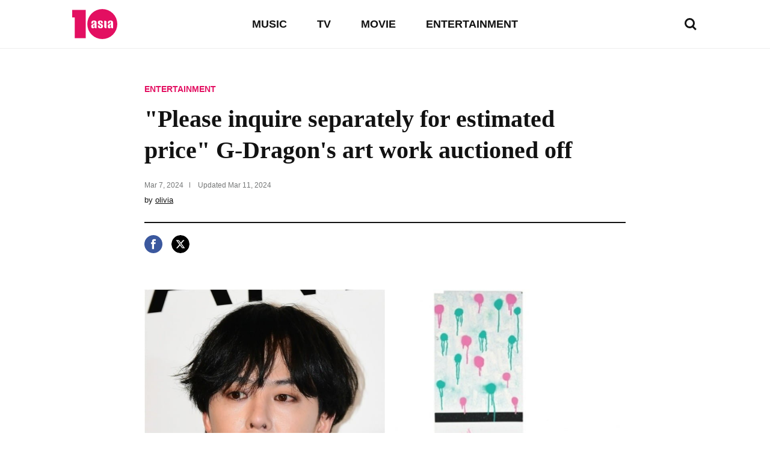

--- FILE ---
content_type: text/html; charset=UTF-8
request_url: https://www.tenasia.com/entertainment/2024031105264
body_size: 17407
content:
<!DOCTYPE html>
<html lang="en">
    <head>
		<meta charset="UTF-8">
        <title>"Please inquire separately for estimated price" G-Dragon's art work auctioned off</title>
        <meta http-equiv="X-UA-Compatible" content="IE=Edge,chrome=1">
        <meta name="viewport" content="width=device-width, initial-scale=1, maximum-scale=1">

        <meta name="title" content="&quot;Please inquire separately for estimated price&quot; G-Dragon&#039;s art work auctioned off">
        <meta name="description" content="An art work by Big Bang's G-Dragon was put up for auction. According to the Seoul Auction website on the 7th, G-Dragon's work 'Youth is Flower' was su...">
        <meta property="og:title" content="&quot;Please inquire separately for estimated price&quot; G-Dragon&#039;s art work auctioned off">
        <meta property="og:site_name" content="tenasia">
        <meta property="og:description" content="An art work by Big Bang's G-Dragon was put up for auction. According to the Seoul Auction website on the 7th, G-Dragon's work 'Youth is Flower' was su...">
        <meta property="og:image" content="https://img.hankyung.com/photo/202403/BF.36052573.1.jpg" />

        <!-- <meta name="robots" content="index,follow"> -->
        <meta name="robots" content="max-image-preview:large">
        <link rel="amphtml" href="https://www.tenasia.com/amp/2024031105264" />

        <link rel="alternate" type="application/rss+xml" href="https://www.tenasia.com/rss/">
        <link rel="alternate" type="application/rss+xml" href="https://www.tenasia.com/rss/music/">
        <link rel="alternate" type="application/rss+xml" href="https://www.tenasia.com/rss/tv/">
        <link rel="alternate" type="application/rss+xml" href="https://www.tenasia.com/rss/movie/">
        <link rel="alternate" type="application/rss+xml" href="https://www.tenasia.com/rss/entertainment/">

        <link rel="shortcut icon" href="https://www.tenasia.co.kr/favicon.ico">
        <link rel="apple-touch-icon" sizes="192x192" href="https://hkstatic.hankyung.com/resource/common/img/favicon/apple-touch-icon-tenasia.png">

        <!-- 기사뷰: common-ui.css + view.css -->
        <!-- CSS preload for faster loading -->
        <link rel="preload" href="https://hkstatic.hankyung.com/resource/lang/css/core/common-ui.css?v=202601290949" as="style">
        <link rel="preload" href="https://hkstatic.hankyung.com/resource/lang/css/core/view.css?v=202601290949" as="style">

        <link rel="stylesheet" href="https://hkstatic.hankyung.com/resource/lang/css/core/common-ui.css?v=202601290949">
        <link rel="stylesheet" href="https://hkstatic.hankyung.com/resource/lang/css/core/view.css?v=202601290949">

			<!-- Google Tag Manager -->
			<script>(function(w,d,s,l,i){w[l]=w[l]||[];w[l].push({'gtm.start':
			new Date().getTime(),event:'gtm.js'});var f=d.getElementsByTagName(s)[0],
			j=d.createElement(s),dl=l!='dataLayer'?'&l='+l:'';j.async=true;j.src=
			'https://www.googletagmanager.com/gtm.js?id='+i+dl;f.parentNode.insertBefore(j,f);
			})(window,document,'script','dataLayer','GTM-WBR362MZ');</script>
			<!-- End Google Tag Manager -->
        <script src="https://hkstatic.hankyung.com/resource/common/library/jquery/v1.12.4/jquery-1.12.4.min.js"></script>
        <script type="text/javascript" src="/resource/js/common.js?v=202601290949"></script>

        <!-- 2025.04.03 데이터 구조화 추가 -->
            <script type="application/ld+json">
                {
                    "@context": "https://schema.org",
                    "@type": "NewsArticle",
                    "mainEntityOfPage": "https://www.tenasia.com/entertainment/2024031105264",
                    "headline": ""Please inquire separately for estimated price" G-Dragon's art work auctioned off",
                    "description": "An art work by Big Bang's G-Dragon was put up for auction. According to the Seoul Auction website on the 7th, G-Dragon's work 'Youth is Flower' was su...",
                    "image": ["https://img.hankyung.com/photo/202403/BF.36052573.1.jpg"],
                    "datePublished": "2024-03-07T09:05:49+09:00",
                    "dateModified": "2024-03-11T09:05:49+09:00",
                    "author": {
                        "@type": "Person",
                        "name": "olivia",
                        "url": "https://www.tenasia.com/by/1620"
                    },
                    "publisher": {
                        "@type": "Organization",
                        "name": "tenasia",
                        "logo": {
                                "@type": "ImageObject",
                                "url": "https://static.hankyung.com/resource/common/img/logo/logo-tenasia.svg"
                        }
                    }
                }
            </script>

    </head>
		<!-- Google Tag Manager (noscript) -->
		<noscript><iframe src="https://www.googletagmanager.com/ns.html?id=GTM-WBR362MZ"
		height="0" width="0" style="display:none;visibility:hidden"></iframe>
		</noscript>
		<!-- End Google Tag Manager (noscript)-->
    <body>
        <noscript><iframe src="https://www.googletagmanager.com/ns.html?id=GTM-WBR362MZ" height="0" width="0" style="display:none;visibility:hidden"></iframe></noscript>
        <div id="wrap" class="wrap view">
            <!-- skip navi -->
            <div class="skip-navi">
                <a href="#contents">skip to main content</a>
            </div>

            <!-- header -->
            <header class="header">
                <div class="header-top">
                    <div class="header-logo">
                        <strong class="logo-area"><a href="https://www.tenasia.com/"><span class="blind">tenasia</span></a></strong>
                        <button type="button" class="btn-search"><span class="blind">search</span></button>
                    </div>
                    <div class="gnb-area">
                        <div class="inner-scroll">
                            <ul class="gnb-list">
                                <li><a href="https://www.tenasia.com/music">MUSIC</a></li>
                                <li><a href="https://www.tenasia.com/tv">TV</a></li>
                                <li><a href="https://www.tenasia.com/movie">MOVIE</a></li>
                                <li><a href="https://www.tenasia.com/entertainment">ENTERTAINMENT</a></li>
                            </ul>
                        </div>
                    </div>
                </div>

                <div class="search-wrap">
                    <form id="searchForm" name="searchForm" method="get" action="https://www.tenasia.com/search">
                        <fieldset>
                            <div class="search-area">
                                <input type="text" name="query" title="search input" placeholder="search news" class="inp-txt">
                                <button type="button" class="btn-search"><span class="blind">search</span></button>
                            </div>
                        </fieldset>
                    </form>
                </div>

            </header>
            <!-- // header -->

            <!-- contents -->
            <main id="contents" class="contents ">
<div class="article-wrap">
    <article class="article-contents">
        <div class="article-top">
            <em class="article-category"><a href="https://www.tenasia.com/entertainment">ENTERTAINMENT</a></em>
            <h1 class="headline">"Please inquire separately for estimated price" G-Dragon's art work auctioned off</h1>
            <div class="article-timestamp">
                <div class="datetime">
                    <span class="item">
                        <span class="date">Mar 7, 2024</span>
                    </span>
                    <span class="item">
                        Updated <span class="date">Mar 11, 2024</span>
                    </span>
                </div>
                <p class="article-byline">by <a href="https://www.tenasia.com/by/1620">olivia</a></p>
            </div>
        </div>
        <ul class="article-share">
            <li>
                <button type="button" class="btn-share-facebook" onclick="openSNS('facebook','https://www.tenasia.com/entertainment/2024031105264','');"><span class="blind">페이스북</span></button>
            </li>
            <li>
                <button type="button" class="btn-share-twitter twitter-x" onclick="openSNS('twitter','https://www.tenasia.com/entertainment/2024031105264','');"><span class="blind">엑스</span></button>
            </li>
        </ul>
        <div class="article-body">

            
                    <figure class="article-figure">
                        <div class="figure-img">
                            <img src="https://img.hankyung.com/photo/202403/BF.36052573.1.jpg" alt="&quot;Please inquire separately for estimated price&quot; G-Dragon&#039;s art work auctioned off">
                    
                        </div>
                        <figcaption class="figure-caption" style="width:1200px">&quot;Please inquire separately for estimated price&quot; G-Dragon&#039;s art work auctioned off</figcaption>
                    </figure>
                    An art work by Big Bang&#39;s G-Dragon was put up for auction.<br /><br />According to the Seoul Auction website on the 7th, G-Dragon&#39;s work &#39;Youth is Flower&#39; was submitted for the contemporary art auction to be held on the 29th. This work was completed in 2017 and is known to have been created by spraying spray and markers on steel panels.<br /><br />This is the first time that a work of art created by G-Dragon has been put up for auction. What is unusual is that, unlike other works up for auction, the estimated price is not specified and it is marked as &#39;separate inquiry&#39;.<br /><br />If you look at G-Dragon&#39;s work, you can see a flower with blue leaves centered around a smile along with the phrase &#39;Youth is Flower&#39;. Additionally, the paint flowing down from the pink and green dots is uniquely expressed and attracts attention.
                    <figure class="article-figure">
                        <div class="figure-img">
                            <img src="https://img.hankyung.com/photo/202403/BF.36052574.1.png" alt="&quot;Please inquire separately for estimated price&quot; G-Dragon&#039;s art work auctioned off">
                    
                        </div>
                        <figcaption class="figure-caption" style="width:1200px">&quot;Please inquire separately for estimated price&quot; G-Dragon&#039;s art work auctioned off</figcaption>
                    </figure>
                     G-Dragon has shown a special interest in works of art. He has been involved in the art world for quite some time, including participating in the planning of the &#39;PEACEMINUSONE: Beyond the Stage&#39; exhibition held at the Seoul Museum of Art in 2015.<br /><br />G-Dragon, who is known for his outstanding aesthetic sense, was selected as one of the &lsquo;50 noteworthy collectors&rsquo; by Art News, a famous American art magazine, in 2019.<br /><br />Meanwhile, according to Seoul Auction, the winning price for G-Dragon&#39;s work will be determined at the auction at 3 p.m. on the 29th. The work is on display at the Seoul Auction Gangnam Center in Gangnam-gu, Seoul.<br /><br />Choi Ji-ye, Ten Asia Reporter wisdomart@tenasia.co.kr
            <!-- 2024.08.19 제거 -->        
            <div class="btn-area">
                <a href="https://www.tenasia.co.kr/article/2024030746814" class="btn-default" target="_blank">Show original</a>
            </div>
            <!-- <a href="http://translate.google.com" target="_blank" class="google-mark"><img src="https://hkstatic.hankyung.com/resource/lang/img/logo-translate.svg" alt="translated by google" width="122" height="16"></a> -->

        </div>
    </article>
</div>

<!-- 관련기사 -->
<div class="related-article">
    <div class="sub-tit-wrap">
        <strong class="cont-tit">More in <span class="point-color">ENTERTAINMENT</span></strong>
    </div>
    <div class="news-list-area">
        <article class="news-item">
            <div class="txt-cont">
                <h2 class="news-tit">
                    <a href="https://www.tenasia.com/entertainment/2026020158084">Ann Hyun-mo Shares Stunning Photos and Life Update on Instagram</a>
                </h2>
                <span class="txt-date">Feb 1, 2026</span>
            </div>
        </article>
        <article class="news-item">
            <div class="txt-cont">
                <h2 class="news-tit">
                    <a href="https://www.tenasia.com/entertainment/2026013154724">Actor Jung Suk-won Shares a Glimpse of His 9-Year-Old Daughter on YouTube</a>
                </h2>
                <span class="txt-date">Jan 31, 2026</span>
            </div>
            <div class="thumb">
                <a href="https://www.tenasia.com/entertainment/2026013154724">
                    <img src="https://img.tenasia.co.kr/photo/202601/BF.43138017.3.jpg" alt="Actor Jung Suk-won Shares a Glimpse of His 9-Year-Old Daughter on YouTube">
                </a>
            </div>
        </article>
        <article class="news-item">
            <div class="txt-cont">
                <h2 class="news-tit">
                    <a href="https://www.tenasia.com/entertainment/2026020158804">Chef Kim Hee-eun Shares Heartwarming Photo with Protégé 'Baby Beast' from 'Black and White Chef 2'</a>
                </h2>
                <span class="txt-date">Feb 1, 2026</span>
            </div>
            <div class="thumb">
                <a href="https://www.tenasia.com/entertainment/2026020158804">
                    <img src="https://img.tenasia.co.kr/photo/202602/BF.43141163.3.jpg" alt="Chef Kim Hee-eun Shares Heartwarming Photo with Protégé 'Baby Beast' from 'Black and White Chef 2'">
                </a>
            </div>
        </article>
        <article class="news-item">
            <div class="txt-cont">
                <h2 class="news-tit">
                    <a href="https://www.tenasia.com/entertainment/2026013154014">MBC's New Drama '21st Century Grand Duchess' Wrap Party Held in Seoul</a>
                </h2>
                <span class="txt-date">Jan 31, 2026</span>
            </div>
            <div class="thumb">
                <a href="https://www.tenasia.com/entertainment/2026013154014">
                    <img src="https://img.tenasia.co.kr/photo/202601/BF.43137463.3.jpg" alt="MBC's New Drama '21st Century Grand Duchess' Wrap Party Held in Seoul">
                </a>
                <span class="thumb-icon thumb-vod">비디오 뉴스</span>
            </div>
        </article>
    </div>
</div>

<div class="hk-modal modal-photoviewer">
    <div class="hk-modal-inner">
        <figure class="article-figure">
            <div class="figure-img">
                <img src="" alt="" width="512" height="320">
            </div>
            <!-- <figcaption class="figure-caption"></figcaption> -->
        </figure>
        <button type="button" class="modal-btn-close">
            <i class="hk__icon-x"></i>
            <span class="blind">close</span>
        </button>
    </div>
</div>
            </main>
            <!-- // contents -->


            <!-- <div class="ad-wrap">

            </div> -->

            <!-- footer -->
            <footer class="footer">
                <strong class="ft-tit">tenasia.com</strong>
                <ul class="ft-menu type-default">
                    <li><a href="https://www.tenasia.com/movie">MOVIE</a></li>
                    <li><a href="https://www.tenasia.com/tv">TV</a></li>
                    <li><a href="https://www.tenasia.com/music">MUSIC</a></li>
                    <li><a href="https://www.tenasia.com/entertainment">ENTERTAINMENT</a></li>
                </ul>
                <ul class="ft-menu type-small">
                    <li><a href="https://www.tenasia.com/sitemap"><strong>SITEMAP</strong></a></li>
                    <li><a href="https://www.tenasia.com/rss">RSS</a></li>
                    <!-- <li><a href="#">COOKIE NOTICE</a></li> -->
                    <li><a href="https://www.tenasia.co.kr/" target="_blank">tenasia-kr</a></li>
                </ul>
                <p class="copyright">&copy; 2023 tenasia. All rights reserved</p>
                <!-- 2024.08.19 제거 -->
                <!-- <p class="ft-txt">
                    The tenasia website has been translated for your convenience using translation software powered by Google Translate. Reasonable efforts have been made to provide an accurate translation, however, no automated translation is perfect nor is it intended to replace human translators. Translations are provided as a service to users of the tenasia website, and are provided “as is.” No warranty of any kind, either expressed or implied, is made as to the accuracy, reliability, or correctness of any translations made from &lt;source language&gt; into any other language. Some content (such as images, videos, Flash, etc.) may not be accurately translated due to the limitations of the translation software.
                </p> -->
            </footer>
            <!-- // footer -->
        </div>
    </body>
</html>

--- FILE ---
content_type: text/css
request_url: https://hkstatic.hankyung.com/resource/lang/css/core/common-ui.css?v=202601290949
body_size: 9155
content:
@charset "UTF-8";
/*
 * 텐아시아 다국어
 * 공통 UI css
 */

/* reset */
html,body {-webkit-text-size-adjust:none}
body,div,span,em,strong,select,section,article,nav,footer,header,address,caption,figure,figcaption,dl,dt,dd,ul,ol,li,h1,h2,h3,h4,h5,h6,form,fieldset,p,textarea,input,button,tr,th,td,table {margin:0; padding:0}
body {background-color:#fff; color:#121212; font-size:14px; font-family:Arial, Verdana, Helvetica, Tahoma, sans-serif; letter-spacing:0}
h1,h2,h3,h4,h5,h6 {font-size:inherit}
ol,ul,li {list-style:none}
blockquote,q {quotes:none}
blockquote:before,blockquote:after,q:after,q:before {content:'';content:none}
img,fieldset,iframe {border:none; vertical-align:top}
img {max-width:100%}
iframe {vertical-align:top; max-width:100%}
i,em,address,optgroup {font-style:normal}
hr {display:none}
input,button,select,textarea,label {vertical-align:middle}
input::-ms-clear{display:none}
input {outline:none; border:none}
input::placeholder {color:#888}
input:-ms-input-placeholder {color:#888}
input::-ms-input-placeholde {color:#888}
select {outline:none; border:none; -webkit-appearance:none; -moz-appearance:none; appearance:none; background-color:#fff}
textarea {resize:none}
button {border:none; border-radius:0; background:transparent; cursor:pointer}
table {border-collapse:collapse; border-spacing:0}
caption {width:0; height:0; overflow:hidden; color:transparent; text-indent:-9999px}
legend {position:absolute; width:1px; height:1px; margin:-1px; padding:0; border:none; overflow:hidden; clip:rect(0 0 0 0); color:transparent}
header,footer,section,article,aside,nav,hgroup,details,menu,figure,figcaption {display:block}
a {color:#121212; text-decoration:none}
a:hover {text-decoration:underline}
a[role="button"] {cursor:pointer}
.blind {position:absolute; width:1px; height:1px; margin:-1px; padding:0; border:none; overflow:hidden; clip:rect(0 0 0 0); color:transparent}
.txt-num {letter-spacing:0}

/* [lang="ja"] */
html[lang="ja"] body {font-family:Arial, Verdana, Helvetica, Tahoma, "Hiragino Kaku Gothic ProN", "Yu Gothic UI", Meiryo, sans-serif}

/* skip-navi */
.skip-navi a {display:block; height:0; margin:0 auto; overflow:hidden; text-align:center; background:#e11b6d; color:#fff}
.skip-navi a:hover, .skip-navi a:active, .skip-navi a:focus {height:30px; font-size:15px; line-height:30px}

.ad-wrap {text-align:center; background-color:#f8f8f8}
.ad-wrap .is-pc {display:none}
.ad-wrap .is-mo {display:inline-block}
.ad-wrap a {display:block}
.ad-wrap img {max-width:100%}
.contents + .ad-wrap {margin-top:20px}

/* footer */
.footer {margin:0 20px; padding:30px 0 22px; text-align:center; box-sizing:border-box}
.ft-menu, .copyright {display:block; margin-top:15px}
.ft-tit {display:block; font-size:16px}
.ft-menu li {display:inline-flex; align-items:center; line-height:1.3; font-size:15px}
.ft-menu li::after {content:""; display:inline-block; margin-left:15px; margin-right:12px; width:1px; height:12px; vertical-align:middle; background-color:#ccc}
.ft-menu li:last-child::after {display:none}
.ft-menu a {display:block; line-height:18px; font-size:13px}
.ft-menu.type-small a, .footer .copyright {font-size:12px}
.copyright {color:#757777}
.ft-txt {max-width:650px; margin:15px auto 0; line-height:14px; font-size:12px; color:#757777}

/* common */
.thumb {position:relative; overflow:hidden; flex:0 0 auto; width:128px; height:80px}
.thumb > a {display:block; width:100%; height:100%}
.thumb img {width:100%; height:100%; object-fit:cover; object-position:top center}
.news-item {display:flex; flex-direction:row-reverse; gap:10px; box-sizing:border-box}
.news-item + .news-item {margin-top:15px}
.news-tit {display:block; line-height:22px; font-weight:500; font-size:17px; word-wrap:break-word; word-break:break-word}
.news-tit a {display:block}
.txt-cont {flex:1 1 auto; width:calc(100% - 138px)}
.txt-date {display:block; margin-top:12px; color:#757777; font-size:12px}
.lead {display:none; word-wrap:break-word; word-break:break-word}
.point-color {color:#e30f61}

/* header */
.logo-area > a {display:block; width:50px; height:33px; background:url('https://hkstatic.hankyung.com/resource/common/img/logo/logo-tenasia.svg') no-repeat center/contain}

.header {border-bottom:1px solid #eee}
.header-top {position:relative}
.header-logo {display:flex; justify-content:space-between; align-items:center; height:50px; padding:8px 20px; box-sizing:border-box}
.btn-search {display:block; width:50px; height:50px; background:url('https://hkstatic.hankyung.com/resource/lang/img/icon-search.svg') no-repeat center/24px 24px}
.header-top .btn-search {margin-right:-13px}

.sticky .header {z-index:99; position:fixed; top:0; left:0; right:0}
.sticky .header-top {background:rgba(255,255,255,0.8); backdrop-filter:blur(30px); -webkit-backdrop-filter:blur(30px)}

.gnb-area {position:relative; min-height:40px; padding:11px 0; box-sizing:border-box; overflow:hidden; white-space:nowrap}
.gnb-area .inner-scroll {overflow-x:scroll; overflow-y:hidden; box-sizing:border-box; -webkit-overflow-scrolling:touch}
.gnb-area .inner-scroll::-webkit-scrollbar {display:none}
.gnb-list {display:flex}
.gnb-list li {flex:0 0 auto; min-width:11%; padding:0 10px; text-align:center; box-sizing:border-box}
.gnb-list li:first-child {padding-left:20px}
.gnb-list li:last-child {padding-right:20px}
.gnb-list li a {font-weight:700; font-size:16px; box-sizing:border-box}
.gnb-list li.on a {color:#e30f61}

.search-wrap {z-index:99; opacity:0; visibility:hidden; position:fixed; top:50px; left:0; right:0; bottom:0; padding:30px 20px; box-sizing:border-box; background-color:#fff; transition:all .3s}
.search-area {display:flex; align-items:center; padding:0 10px 0 30px; border-radius:30px; border:1px solid #121212; box-sizing:border-box}
.search-area .inp-txt, .search-area .btn-search {flex:0 0 auto}
.search-area .inp-txt {width:calc(100% - 50px); font-size:18px}

body.layer-open {overflow:hidden}
.layer-open .header-top .btn-search {position:relative; background:none}
.layer-open .header-top .btn-search::before,
.layer-open .header-top .btn-search::after {content:''; position:absolute; left:50%; top:50%; transform:translate(-50%, -50%) rotate(45deg); background:#121212}
.layer-open .header-top .btn-search::before {width:23px; height:2px}
.layer-open .header-top .btn-search::after {width:2px; height:23px}
.layer-open .search-wrap {opacity:1; visibility:visible}

/* contents */
.contents {padding-top:23px}
.layout-inner {padding:0 20px}
.tit-wrap {display:flex; align-items:center; padding-top:30px}
.tit-wrap a {display:block; text-decoration:none}
.tit-wrap::after {content:''; display:inline-block; transform:translateY(50%); width:100%; height:2px; background-color:#121212}
.cont-tit {flex:0 0 auto; margin-right:20px; font-family:Georgia, "times new roman", times, serif; font-weight:700; font-size:32px; word-break:break-all; }
.news-list-area {padding:20px 0}
.contents + .footer, .ad-wrap[style="display:none"] + .footer {border-top:1px solid #eee}

/* m */
@media (min-width:430px) and (max-width:767px) {
    .gnb-list {justify-content:center}
}
/* tablet */
@media (min-width:768px){
    body.layer-open {overflow:auto}

    .footer {padding:30px 0 63px}
    .ft-menu {margin-top:30px}
    .ft-menu.type-default li::after {margin-left:50px; margin-right:50px}
    .copyright {margin-top:20px}

    .ft-menu a {font-size:15px}
    .ft-txt {margin:30px auto 0}

    .header-logo {height:80px; padding:17px 20px}
    .logo-area > a {width:68px; height:45px}
    .gnb-area {position:absolute; top:50%; left:50%; min-height:auto; padding:0; transform:translate(-50%,-50%)}
    .gnb-list li {min-width:auto; padding:0}
    .gnb-list li + li {margin-left:30px}
    .gnb-list li a {font-size:18px}
    .gnb-list li:first-child {padding-left:0}
    .gnb-list li:last-child {padding-right:0}

    .search-wrap {top:81px; bottom:auto; min-height:180px; padding:47px 20px; box-shadow:0px 3px 6px #00000014}
    .search-area {width:450px; margin:0 auto}

    .news-list-area {padding:30px 0}
    .news-item + .news-item {margin-top:0}
    .news-tit {line-height:24px; font-size:18px}
    .thumb {width:143px; height:90px}
    .txt-date {font-size:12px}

    .contents {padding-top:40px}
    .tit-wrap {padding-top:50px}
    .cont-tit {margin-right:25px; font-size:36px}
}
/* pc */
@media (min-width:1040px){
    .layout-inner {max-width:1040px; margin:0 auto; padding:0}
    .header-logo {max-width:1040px; margin:0 auto; padding:15px 0px}
    .logo-area > a {width:75px; height:50px}
    .search-wrap {top:81px}
    .gnb-list li + li {margin-left:50px}

    .ft-menu {margin-top:40px}
    .ft-txt {max-width:970px; margin-top:30px}

    .contents + .ad-wrap {margin-top:10px}
    .ad-wrap {padding:40px 0}
    .ad-wrap .is-pc {display:inline-block}
    .ad-wrap .is-mo {display:none}

    .thumb {width:256px; height:160px}
    .news-tit {line-height:26px; font-size:18px}
    .news-item {gap:20px}
    .lead {display:block; margin-top:15px; line-height:22px; color:#555; font-size:15px}
    .news-list-area {padding:40px 0}

    .contents {padding-top:58px}
    .tit-wrap {padding-top:68px}
    .cont-tit {margin-right:30px; font-size:40px}
    
    .contents + .footer, .ad-wrap[style="display:none"] + .footer {max-width:1040px; margin:0 auto}    
}